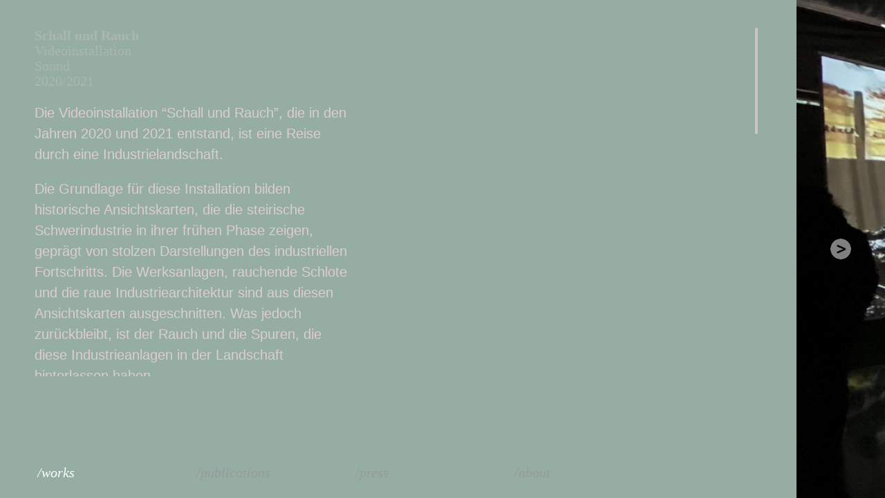

--- FILE ---
content_type: text/html; charset=UTF-8
request_url: https://anitawitek.net/work/schall-und-rauch-smoke-and-mirrors/
body_size: 7353
content:
<!DOCTYPE html>
<!--[if lt IE 7]>      <html class="no-js lt-ie9 lt-ie8 lt-ie7"> <![endif]-->
<!--[if IE 7]>         <html class="no-js lt-ie9 lt-ie8"> <![endif]-->
<!--[if IE 8]>         <html class="no-js lt-ie9"> <![endif]-->
<!--[if gt IE 8]><!--> <html class="no-js"> <!--<![endif]-->
<head>
	<title>Schall und Rauch - Anita Witek</title>
    <meta http-equiv="X-UA-Compatible" content="IE=edge,chrome=1">
	<meta charset="UTF-8">
	<meta name="generator" content="WordPress 6.1.9" />
	<meta name="viewport" content="width=device-width,initial-scale=1,maximum-scale=1">
	<link rel="profile" href="http://gmpg.org/xfn/11">
	<link rel="pingback" href="https://anitawitek.net/xmlrpc.php">
	<link rel="stylesheet" href="https://anitawitek.net/wp-content/themes/anita_witek/style.css" type="text/css" media="screen, print" />
		
	<!--[if lt IE 9]>
	<script src="https://anitawitek.net/wp-content/themes/anita_witek/js/html5.js"></script>
	<![endif]-->
	
	<meta name='robots' content='max-image-preview:large' />

<!-- This site is optimized with the Yoast SEO plugin v12.9.1 - https://yoast.com/wordpress/plugins/seo/ -->
<meta name="description" content="Schall und Rauch, Videoinstallation, industrialization"/>
<meta name="robots" content="max-snippet:-1, max-image-preview:large, max-video-preview:-1"/>
<link rel="canonical" href="https://anitawitek.net/work/schall-und-rauch-smoke-and-mirrors/" />
<meta property="og:locale" content="en_US" />
<meta property="og:type" content="article" />
<meta property="og:title" content="Schall und Rauch - Anita Witek" />
<meta property="og:description" content="Schall und Rauch, Videoinstallation, industrialization" />
<meta property="og:url" content="https://anitawitek.net/work/schall-und-rauch-smoke-and-mirrors/" />
<meta property="og:site_name" content="Anita Witek" />
<meta name="twitter:card" content="summary" />
<meta name="twitter:description" content="Schall und Rauch, Videoinstallation, industrialization" />
<meta name="twitter:title" content="Schall und Rauch - Anita Witek" />
<script type='application/ld+json' class='yoast-schema-graph yoast-schema-graph--main'>{"@context":"https://schema.org","@graph":[{"@type":"WebSite","@id":"https://anitawitek.net/#website","url":"https://anitawitek.net/","name":"Anita Witek","potentialAction":{"@type":"SearchAction","target":"https://anitawitek.net/?s={search_term_string}","query-input":"required name=search_term_string"}},{"@type":"WebPage","@id":"https://anitawitek.net/work/schall-und-rauch-smoke-and-mirrors/#webpage","url":"https://anitawitek.net/work/schall-und-rauch-smoke-and-mirrors/","inLanguage":"en-US","name":"Schall und Rauch - Anita Witek","isPartOf":{"@id":"https://anitawitek.net/#website"},"datePublished":"2015-02-17T20:57:18+00:00","dateModified":"2023-10-20T08:54:29+00:00","description":"Schall und Rauch, Videoinstallation, industrialization"}]}</script>
<!-- / Yoast SEO plugin. -->

<script type="text/javascript">
window._wpemojiSettings = {"baseUrl":"https:\/\/s.w.org\/images\/core\/emoji\/14.0.0\/72x72\/","ext":".png","svgUrl":"https:\/\/s.w.org\/images\/core\/emoji\/14.0.0\/svg\/","svgExt":".svg","source":{"concatemoji":"https:\/\/anitawitek.net\/wp-includes\/js\/wp-emoji-release.min.js?ver=6.1.9"}};
/*! This file is auto-generated */
!function(e,a,t){var n,r,o,i=a.createElement("canvas"),p=i.getContext&&i.getContext("2d");function s(e,t){var a=String.fromCharCode,e=(p.clearRect(0,0,i.width,i.height),p.fillText(a.apply(this,e),0,0),i.toDataURL());return p.clearRect(0,0,i.width,i.height),p.fillText(a.apply(this,t),0,0),e===i.toDataURL()}function c(e){var t=a.createElement("script");t.src=e,t.defer=t.type="text/javascript",a.getElementsByTagName("head")[0].appendChild(t)}for(o=Array("flag","emoji"),t.supports={everything:!0,everythingExceptFlag:!0},r=0;r<o.length;r++)t.supports[o[r]]=function(e){if(p&&p.fillText)switch(p.textBaseline="top",p.font="600 32px Arial",e){case"flag":return s([127987,65039,8205,9895,65039],[127987,65039,8203,9895,65039])?!1:!s([55356,56826,55356,56819],[55356,56826,8203,55356,56819])&&!s([55356,57332,56128,56423,56128,56418,56128,56421,56128,56430,56128,56423,56128,56447],[55356,57332,8203,56128,56423,8203,56128,56418,8203,56128,56421,8203,56128,56430,8203,56128,56423,8203,56128,56447]);case"emoji":return!s([129777,127995,8205,129778,127999],[129777,127995,8203,129778,127999])}return!1}(o[r]),t.supports.everything=t.supports.everything&&t.supports[o[r]],"flag"!==o[r]&&(t.supports.everythingExceptFlag=t.supports.everythingExceptFlag&&t.supports[o[r]]);t.supports.everythingExceptFlag=t.supports.everythingExceptFlag&&!t.supports.flag,t.DOMReady=!1,t.readyCallback=function(){t.DOMReady=!0},t.supports.everything||(n=function(){t.readyCallback()},a.addEventListener?(a.addEventListener("DOMContentLoaded",n,!1),e.addEventListener("load",n,!1)):(e.attachEvent("onload",n),a.attachEvent("onreadystatechange",function(){"complete"===a.readyState&&t.readyCallback()})),(e=t.source||{}).concatemoji?c(e.concatemoji):e.wpemoji&&e.twemoji&&(c(e.twemoji),c(e.wpemoji)))}(window,document,window._wpemojiSettings);
</script>
<style type="text/css">
img.wp-smiley,
img.emoji {
	display: inline !important;
	border: none !important;
	box-shadow: none !important;
	height: 1em !important;
	width: 1em !important;
	margin: 0 0.07em !important;
	vertical-align: -0.1em !important;
	background: none !important;
	padding: 0 !important;
}
</style>
	<link rel='stylesheet' id='wp-block-library-css' href='https://anitawitek.net/wp-includes/css/dist/block-library/style.min.css?ver=6.1.9' type='text/css' media='all' />
<link rel='stylesheet' id='classic-theme-styles-css' href='https://anitawitek.net/wp-includes/css/classic-themes.min.css?ver=1' type='text/css' media='all' />
<style id='global-styles-inline-css' type='text/css'>
body{--wp--preset--color--black: #000000;--wp--preset--color--cyan-bluish-gray: #abb8c3;--wp--preset--color--white: #ffffff;--wp--preset--color--pale-pink: #f78da7;--wp--preset--color--vivid-red: #cf2e2e;--wp--preset--color--luminous-vivid-orange: #ff6900;--wp--preset--color--luminous-vivid-amber: #fcb900;--wp--preset--color--light-green-cyan: #7bdcb5;--wp--preset--color--vivid-green-cyan: #00d084;--wp--preset--color--pale-cyan-blue: #8ed1fc;--wp--preset--color--vivid-cyan-blue: #0693e3;--wp--preset--color--vivid-purple: #9b51e0;--wp--preset--gradient--vivid-cyan-blue-to-vivid-purple: linear-gradient(135deg,rgba(6,147,227,1) 0%,rgb(155,81,224) 100%);--wp--preset--gradient--light-green-cyan-to-vivid-green-cyan: linear-gradient(135deg,rgb(122,220,180) 0%,rgb(0,208,130) 100%);--wp--preset--gradient--luminous-vivid-amber-to-luminous-vivid-orange: linear-gradient(135deg,rgba(252,185,0,1) 0%,rgba(255,105,0,1) 100%);--wp--preset--gradient--luminous-vivid-orange-to-vivid-red: linear-gradient(135deg,rgba(255,105,0,1) 0%,rgb(207,46,46) 100%);--wp--preset--gradient--very-light-gray-to-cyan-bluish-gray: linear-gradient(135deg,rgb(238,238,238) 0%,rgb(169,184,195) 100%);--wp--preset--gradient--cool-to-warm-spectrum: linear-gradient(135deg,rgb(74,234,220) 0%,rgb(151,120,209) 20%,rgb(207,42,186) 40%,rgb(238,44,130) 60%,rgb(251,105,98) 80%,rgb(254,248,76) 100%);--wp--preset--gradient--blush-light-purple: linear-gradient(135deg,rgb(255,206,236) 0%,rgb(152,150,240) 100%);--wp--preset--gradient--blush-bordeaux: linear-gradient(135deg,rgb(254,205,165) 0%,rgb(254,45,45) 50%,rgb(107,0,62) 100%);--wp--preset--gradient--luminous-dusk: linear-gradient(135deg,rgb(255,203,112) 0%,rgb(199,81,192) 50%,rgb(65,88,208) 100%);--wp--preset--gradient--pale-ocean: linear-gradient(135deg,rgb(255,245,203) 0%,rgb(182,227,212) 50%,rgb(51,167,181) 100%);--wp--preset--gradient--electric-grass: linear-gradient(135deg,rgb(202,248,128) 0%,rgb(113,206,126) 100%);--wp--preset--gradient--midnight: linear-gradient(135deg,rgb(2,3,129) 0%,rgb(40,116,252) 100%);--wp--preset--duotone--dark-grayscale: url('#wp-duotone-dark-grayscale');--wp--preset--duotone--grayscale: url('#wp-duotone-grayscale');--wp--preset--duotone--purple-yellow: url('#wp-duotone-purple-yellow');--wp--preset--duotone--blue-red: url('#wp-duotone-blue-red');--wp--preset--duotone--midnight: url('#wp-duotone-midnight');--wp--preset--duotone--magenta-yellow: url('#wp-duotone-magenta-yellow');--wp--preset--duotone--purple-green: url('#wp-duotone-purple-green');--wp--preset--duotone--blue-orange: url('#wp-duotone-blue-orange');--wp--preset--font-size--small: 13px;--wp--preset--font-size--medium: 20px;--wp--preset--font-size--large: 36px;--wp--preset--font-size--x-large: 42px;--wp--preset--spacing--20: 0.44rem;--wp--preset--spacing--30: 0.67rem;--wp--preset--spacing--40: 1rem;--wp--preset--spacing--50: 1.5rem;--wp--preset--spacing--60: 2.25rem;--wp--preset--spacing--70: 3.38rem;--wp--preset--spacing--80: 5.06rem;}:where(.is-layout-flex){gap: 0.5em;}body .is-layout-flow > .alignleft{float: left;margin-inline-start: 0;margin-inline-end: 2em;}body .is-layout-flow > .alignright{float: right;margin-inline-start: 2em;margin-inline-end: 0;}body .is-layout-flow > .aligncenter{margin-left: auto !important;margin-right: auto !important;}body .is-layout-constrained > .alignleft{float: left;margin-inline-start: 0;margin-inline-end: 2em;}body .is-layout-constrained > .alignright{float: right;margin-inline-start: 2em;margin-inline-end: 0;}body .is-layout-constrained > .aligncenter{margin-left: auto !important;margin-right: auto !important;}body .is-layout-constrained > :where(:not(.alignleft):not(.alignright):not(.alignfull)){max-width: var(--wp--style--global--content-size);margin-left: auto !important;margin-right: auto !important;}body .is-layout-constrained > .alignwide{max-width: var(--wp--style--global--wide-size);}body .is-layout-flex{display: flex;}body .is-layout-flex{flex-wrap: wrap;align-items: center;}body .is-layout-flex > *{margin: 0;}:where(.wp-block-columns.is-layout-flex){gap: 2em;}.has-black-color{color: var(--wp--preset--color--black) !important;}.has-cyan-bluish-gray-color{color: var(--wp--preset--color--cyan-bluish-gray) !important;}.has-white-color{color: var(--wp--preset--color--white) !important;}.has-pale-pink-color{color: var(--wp--preset--color--pale-pink) !important;}.has-vivid-red-color{color: var(--wp--preset--color--vivid-red) !important;}.has-luminous-vivid-orange-color{color: var(--wp--preset--color--luminous-vivid-orange) !important;}.has-luminous-vivid-amber-color{color: var(--wp--preset--color--luminous-vivid-amber) !important;}.has-light-green-cyan-color{color: var(--wp--preset--color--light-green-cyan) !important;}.has-vivid-green-cyan-color{color: var(--wp--preset--color--vivid-green-cyan) !important;}.has-pale-cyan-blue-color{color: var(--wp--preset--color--pale-cyan-blue) !important;}.has-vivid-cyan-blue-color{color: var(--wp--preset--color--vivid-cyan-blue) !important;}.has-vivid-purple-color{color: var(--wp--preset--color--vivid-purple) !important;}.has-black-background-color{background-color: var(--wp--preset--color--black) !important;}.has-cyan-bluish-gray-background-color{background-color: var(--wp--preset--color--cyan-bluish-gray) !important;}.has-white-background-color{background-color: var(--wp--preset--color--white) !important;}.has-pale-pink-background-color{background-color: var(--wp--preset--color--pale-pink) !important;}.has-vivid-red-background-color{background-color: var(--wp--preset--color--vivid-red) !important;}.has-luminous-vivid-orange-background-color{background-color: var(--wp--preset--color--luminous-vivid-orange) !important;}.has-luminous-vivid-amber-background-color{background-color: var(--wp--preset--color--luminous-vivid-amber) !important;}.has-light-green-cyan-background-color{background-color: var(--wp--preset--color--light-green-cyan) !important;}.has-vivid-green-cyan-background-color{background-color: var(--wp--preset--color--vivid-green-cyan) !important;}.has-pale-cyan-blue-background-color{background-color: var(--wp--preset--color--pale-cyan-blue) !important;}.has-vivid-cyan-blue-background-color{background-color: var(--wp--preset--color--vivid-cyan-blue) !important;}.has-vivid-purple-background-color{background-color: var(--wp--preset--color--vivid-purple) !important;}.has-black-border-color{border-color: var(--wp--preset--color--black) !important;}.has-cyan-bluish-gray-border-color{border-color: var(--wp--preset--color--cyan-bluish-gray) !important;}.has-white-border-color{border-color: var(--wp--preset--color--white) !important;}.has-pale-pink-border-color{border-color: var(--wp--preset--color--pale-pink) !important;}.has-vivid-red-border-color{border-color: var(--wp--preset--color--vivid-red) !important;}.has-luminous-vivid-orange-border-color{border-color: var(--wp--preset--color--luminous-vivid-orange) !important;}.has-luminous-vivid-amber-border-color{border-color: var(--wp--preset--color--luminous-vivid-amber) !important;}.has-light-green-cyan-border-color{border-color: var(--wp--preset--color--light-green-cyan) !important;}.has-vivid-green-cyan-border-color{border-color: var(--wp--preset--color--vivid-green-cyan) !important;}.has-pale-cyan-blue-border-color{border-color: var(--wp--preset--color--pale-cyan-blue) !important;}.has-vivid-cyan-blue-border-color{border-color: var(--wp--preset--color--vivid-cyan-blue) !important;}.has-vivid-purple-border-color{border-color: var(--wp--preset--color--vivid-purple) !important;}.has-vivid-cyan-blue-to-vivid-purple-gradient-background{background: var(--wp--preset--gradient--vivid-cyan-blue-to-vivid-purple) !important;}.has-light-green-cyan-to-vivid-green-cyan-gradient-background{background: var(--wp--preset--gradient--light-green-cyan-to-vivid-green-cyan) !important;}.has-luminous-vivid-amber-to-luminous-vivid-orange-gradient-background{background: var(--wp--preset--gradient--luminous-vivid-amber-to-luminous-vivid-orange) !important;}.has-luminous-vivid-orange-to-vivid-red-gradient-background{background: var(--wp--preset--gradient--luminous-vivid-orange-to-vivid-red) !important;}.has-very-light-gray-to-cyan-bluish-gray-gradient-background{background: var(--wp--preset--gradient--very-light-gray-to-cyan-bluish-gray) !important;}.has-cool-to-warm-spectrum-gradient-background{background: var(--wp--preset--gradient--cool-to-warm-spectrum) !important;}.has-blush-light-purple-gradient-background{background: var(--wp--preset--gradient--blush-light-purple) !important;}.has-blush-bordeaux-gradient-background{background: var(--wp--preset--gradient--blush-bordeaux) !important;}.has-luminous-dusk-gradient-background{background: var(--wp--preset--gradient--luminous-dusk) !important;}.has-pale-ocean-gradient-background{background: var(--wp--preset--gradient--pale-ocean) !important;}.has-electric-grass-gradient-background{background: var(--wp--preset--gradient--electric-grass) !important;}.has-midnight-gradient-background{background: var(--wp--preset--gradient--midnight) !important;}.has-small-font-size{font-size: var(--wp--preset--font-size--small) !important;}.has-medium-font-size{font-size: var(--wp--preset--font-size--medium) !important;}.has-large-font-size{font-size: var(--wp--preset--font-size--large) !important;}.has-x-large-font-size{font-size: var(--wp--preset--font-size--x-large) !important;}
.wp-block-navigation a:where(:not(.wp-element-button)){color: inherit;}
:where(.wp-block-columns.is-layout-flex){gap: 2em;}
.wp-block-pullquote{font-size: 1.5em;line-height: 1.6;}
</style>
<script type='text/javascript' src='https://anitawitek.net/wp-includes/js/jquery/jquery.min.js?ver=3.6.1' id='jquery-core-js'></script>
<script type='text/javascript' src='https://anitawitek.net/wp-includes/js/jquery/jquery-migrate.min.js?ver=3.3.2' id='jquery-migrate-js'></script>
<script type='text/javascript' src='https://anitawitek.net/wp-content/themes/anita_witek/js/plugins.js?ver=6.1.9' id='plugins-js'></script>
<script type='text/javascript' src='https://anitawitek.net/wp-content/themes/anita_witek/js/jquery.mCustomScrollbar.min.js?ver=6.1.9' id='scroll-js'></script>
<script type='text/javascript' src='https://anitawitek.net/wp-content/themes/anita_witek/js/flickity.pkgd.min.js?ver=6.1.9' id='flickity-js'></script>
<script type='text/javascript' src='https://anitawitek.net/wp-content/themes/anita_witek/js/script.js?ver=6.1.9' id='script-js'></script>
<link rel="https://api.w.org/" href="https://anitawitek.net/wp-json/" /><link rel="EditURI" type="application/rsd+xml" title="RSD" href="https://anitawitek.net/xmlrpc.php?rsd" />
<link rel="wlwmanifest" type="application/wlwmanifest+xml" href="https://anitawitek.net/wp-includes/wlwmanifest.xml" />
<meta name="generator" content="WordPress 6.1.9" />
<link rel='shortlink' href='https://anitawitek.net/?p=77' />
<link rel="alternate" type="application/json+oembed" href="https://anitawitek.net/wp-json/oembed/1.0/embed?url=https%3A%2F%2Fanitawitek.net%2Fwork%2Fschall-und-rauch-smoke-and-mirrors%2F" />
<link rel="alternate" type="text/xml+oembed" href="https://anitawitek.net/wp-json/oembed/1.0/embed?url=https%3A%2F%2Fanitawitek.net%2Fwork%2Fschall-und-rauch-smoke-and-mirrors%2F&#038;format=xml" />
<link rel="icon" href="https://anitawitek.net/wp-content/uploads/2023/03/cropped-Web_WA3-1-32x32.jpg" sizes="32x32" />
<link rel="icon" href="https://anitawitek.net/wp-content/uploads/2023/03/cropped-Web_WA3-1-192x192.jpg" sizes="192x192" />
<link rel="apple-touch-icon" href="https://anitawitek.net/wp-content/uploads/2023/03/cropped-Web_WA3-1-180x180.jpg" />
<meta name="msapplication-TileImage" content="https://anitawitek.net/wp-content/uploads/2023/03/cropped-Web_WA3-1-270x270.jpg" />
<style type="text/css" media="screen">
			html { margin-top: 0px !important; }
			* html body { margin-top: 0px !important; }
			</style><script>
  (function(i,s,o,g,r,a,m){i['GoogleAnalyticsObject']=r;i[r]=i[r]||function(){
  (i[r].q=i[r].q||[]).push(arguments)},i[r].l=1*new Date();a=s.createElement(o),
  m=s.getElementsByTagName(o)[0];a.async=1;a.src=g;m.parentNode.insertBefore(a,m)
  })(window,document,'script','//www.google-analytics.com/analytics.js','ga');

  ga('create', 'UA-60793491-1', 'auto');
  ga('send', 'pageview');

</script>	
	<style>
		.mCSB_scrollTools .mCSB_dragger .mCSB_dragger_bar {
			background:#ddcece		}
	</style>
	
	
</head>
<body class="work-template-default single single-work postid-77 nav-close" data-style="https://anitawitek.net/wp-content/themes/anita_witek/style.css">
    <!--[if lt IE 7]>
        <p class="chromeframe">You are using an <strong>outdated</strong> browser. Please <a href="http://browsehappy.com/">upgrade your browser</a> or <a href="http://www.google.com/chromeframe/?redirect=true">activate Google Chrome Frame</a> to improve your experience.</p>
    <![endif]-->
    

<div id="page">
	<div id="mobile-nav">
		<div class="menu-main-menu-container"><ul id="menu-main-menu" class="nav-menu"><li id="menu-item-30" class="menu-item menu-item-type-post_type menu-item-object-page menu-item-home current-menu-ancestor current-menu-parent current_page_parent current_page_ancestor menu-item-has-children menu-item-30"><a href="https://anitawitek.net/">Works</a>
<ul class="sub-menu">
	<li id="menu-item-608" class="menu-item menu-item-type-post_type menu-item-object-work menu-item-608"><a href="https://anitawitek.net/work/unvorhersehbare-ereignisse-_-portal/">Portal</a></li>
	<li id="menu-item-495" class="menu-item menu-item-type-post_type menu-item-object-work menu-item-495"><a href="https://anitawitek.net/work/unvorhersehbare-ereignisse/">Unvorhersehbare Ereignisse</a></li>
	<li id="menu-item-638" class="menu-item menu-item-type-post_type menu-item-object-work current-menu-item menu-item-638"><a href="https://anitawitek.net/work/schall-und-rauch-smoke-and-mirrors/" aria-current="page">Schall und Rauch</a></li>
	<li id="menu-item-516" class="menu-item menu-item-type-post_type menu-item-object-work menu-item-516"><a href="https://anitawitek.net/work/full-moon/">Full Moon</a></li>
	<li id="menu-item-449" class="menu-item menu-item-type-post_type menu-item-object-work menu-item-449"><a href="https://anitawitek.net/work/clip/">Clip</a></li>
	<li id="menu-item-346" class="menu-item menu-item-type-post_type menu-item-object-work menu-item-346"><a href="https://anitawitek.net/work/artist-and-muse/">Artist and Muse</a></li>
	<li id="menu-item-364" class="menu-item menu-item-type-post_type menu-item-object-work menu-item-364"><a href="https://anitawitek.net/work/reset/">reset</a></li>
	<li id="menu-item-545" class="menu-item menu-item-type-post_type menu-item-object-work menu-item-545"><a href="https://anitawitek.net/work/circling-the-square/">Circling the Square</a></li>
	<li id="menu-item-301" class="menu-item menu-item-type-post_type menu-item-object-work menu-item-301"><a href="https://anitawitek.net/work/about-life/">About Life</a></li>
	<li id="menu-item-235" class="menu-item menu-item-type-post_type menu-item-object-work menu-item-235"><a href="https://anitawitek.net/work/make-a-wish/">Make a wish</a></li>
	<li id="menu-item-230" class="menu-item menu-item-type-post_type menu-item-object-work menu-item-230"><a href="https://anitawitek.net/work/es-ist-so-wie-es-scheint/">Es ist so wie es scheint</a></li>
	<li id="menu-item-215" class="menu-item menu-item-type-post_type menu-item-object-work menu-item-215"><a href="https://anitawitek.net/work/how-to-work-live-better/">How to work live better</a></li>
	<li id="menu-item-157" class="menu-item menu-item-type-post_type menu-item-object-work menu-item-157"><a href="https://anitawitek.net/work/surface-treatment-istanbul/">Surface Treatment</a></li>
	<li id="menu-item-29" class="menu-item menu-item-type-post_type menu-item-object-work menu-item-29"><a href="https://anitawitek.net/work/artstripe/">High Performance</a></li>
	<li id="menu-item-118" class="menu-item menu-item-type-post_type menu-item-object-work menu-item-118"><a href="https://anitawitek.net/work/bof/">‘Best of…’</a></li>
	<li id="menu-item-185" class="menu-item menu-item-type-post_type menu-item-object-work menu-item-185"><a href="https://anitawitek.net/work/ordinary-subjects-larger-than-life/">Ordinary subjects larger than life</a></li>
	<li id="menu-item-123" class="menu-item menu-item-type-post_type menu-item-object-work menu-item-123"><a href="https://anitawitek.net/work/reise-der-fotografin/">Die Reise der Fotografin</a></li>
	<li id="menu-item-121" class="menu-item menu-item-type-post_type menu-item-object-work menu-item-121"><a href="https://anitawitek.net/work/retour-en-forme/">Retour en forme</a></li>
	<li id="menu-item-119" class="menu-item menu-item-type-post_type menu-item-object-work menu-item-119"><a href="https://anitawitek.net/work/before-after/">Before &#038; After</a></li>
</ul>
</li>
<li id="menu-item-11" class="menu-item menu-item-type-custom menu-item-object-custom menu-item-has-children menu-item-11"><a title="Unforeseeable Occurrences" target="_blank" rel="noopener" href="https://spectorbooks.com/book/anita-witek-unforeseeable-occurrences">publications</a>
<ul class="sub-menu">
	<li id="menu-item-597" class="menu-item menu-item-type-custom menu-item-object-custom menu-item-597"><a href="https://spectorbooks.com/book/anita-witek-unforeseeable-occurrences">Unforeseeable Occurrences</a></li>
	<li id="menu-item-113" class="menu-item menu-item-type-custom menu-item-object-custom menu-item-113"><a href="http://www.dentdeleone.com/product/originalausgabe-original-issue-by-anita-witek">Original Issue</a></li>
	<li id="menu-item-128" class="menu-item menu-item-type-custom menu-item-object-custom menu-item-128"><a target="_blank" rel="noopener" href="https://anitawitek.net/wp-content/uploads/2015/03/origo_mit-essay-2.pdf">Origo</a></li>
</ul>
</li>
<li id="menu-item-164" class="menu-item menu-item-type-custom menu-item-object-custom menu-item-has-children menu-item-164"><a title="this is tomorrow" target="_blank" rel="noopener" href="http://thisistomorrow.info/articles/anita-witek-how-to-work-live-better">press</a>
<ul class="sub-menu">
	<li id="menu-item-209" class="menu-item menu-item-type-custom menu-item-object-custom menu-item-209"><a target="_blank" rel="noopener" href="http://thisistomorrow.info/articles/anita-witek-how-to-work-live-better">_this is tomorrow_</a></li>
	<li id="menu-item-210" class="menu-item menu-item-type-custom menu-item-object-custom menu-item-210"><a target="_blank" rel="noopener" href="http://www.studiointernational.com/index.php/anita-witek-interview-how-to-work-live-better">studio international</a></li>
	<li id="menu-item-136" class="menu-item menu-item-type-custom menu-item-object-custom menu-item-136"><a target="_blank" rel="noopener" href="http://diepresse.com/home/kultur/kunst/1479692/Open-Studio-Day_In-der-IchWerkstatt?gal=1479692&#038;index=2&#038;direct=&#038;_vl_backlink=&#038;popup=">Die Presse</a></li>
	<li id="menu-item-134" class="menu-item menu-item-type-custom menu-item-object-custom menu-item-134"><a target="_blank" rel="noopener" href="http://derstandard.at/1350261360561/Weichzeichner-mit-scharfen-Kanten">Der Standard</a></li>
	<li id="menu-item-137" class="menu-item menu-item-type-custom menu-item-object-custom menu-item-137"><a target="_blank" rel="noopener" href="http://www.artmagazine.cc/content63193.html">artmagazine</a></li>
	<li id="menu-item-115" class="menu-item menu-item-type-custom menu-item-object-custom menu-item-115"><a target="_blank" rel="noopener" href="http://www.kulturservice.steiermark.at/cms/beitrag/11098229/105498229">korso ARTBox</a></li>
	<li id="menu-item-125" class="menu-item menu-item-type-custom menu-item-object-custom menu-item-125"><a target="_blank" rel="noopener" href="http://camera-austria.at/zeitschrift/94-2006/">Camera Austria 94_06</a></li>
</ul>
</li>
<li id="menu-item-190" class="menu-item menu-item-type-custom menu-item-object-custom menu-item-has-children menu-item-190"><a>about</a>
<ul class="sub-menu">
	<li id="menu-item-205" class="menu-item menu-item-type-post_type menu-item-object-page menu-item-205"><a href="https://anitawitek.net/imprint/">imprint</a></li>
</ul>
</li>
</ul></div>	
	</div>
		
	<nav id="nav" role="navigation">
		<div class="menu-main-menu-container"><ul id="menu-main-menu-1" class="nav-menu"><li class="menu-item menu-item-type-post_type menu-item-object-page menu-item-home current-menu-ancestor current-menu-parent current_page_parent current_page_ancestor menu-item-has-children menu-item-30"><a href="https://anitawitek.net/">Works</a>
<ul class="sub-menu">
	<li class="menu-item menu-item-type-post_type menu-item-object-work menu-item-608"><a href="https://anitawitek.net/work/unvorhersehbare-ereignisse-_-portal/">Portal</a></li>
	<li class="menu-item menu-item-type-post_type menu-item-object-work menu-item-495"><a href="https://anitawitek.net/work/unvorhersehbare-ereignisse/">Unvorhersehbare Ereignisse</a></li>
	<li class="menu-item menu-item-type-post_type menu-item-object-work current-menu-item menu-item-638"><a href="https://anitawitek.net/work/schall-und-rauch-smoke-and-mirrors/" aria-current="page">Schall und Rauch</a></li>
	<li class="menu-item menu-item-type-post_type menu-item-object-work menu-item-516"><a href="https://anitawitek.net/work/full-moon/">Full Moon</a></li>
	<li class="menu-item menu-item-type-post_type menu-item-object-work menu-item-449"><a href="https://anitawitek.net/work/clip/">Clip</a></li>
	<li class="menu-item menu-item-type-post_type menu-item-object-work menu-item-346"><a href="https://anitawitek.net/work/artist-and-muse/">Artist and Muse</a></li>
	<li class="menu-item menu-item-type-post_type menu-item-object-work menu-item-364"><a href="https://anitawitek.net/work/reset/">reset</a></li>
	<li class="menu-item menu-item-type-post_type menu-item-object-work menu-item-545"><a href="https://anitawitek.net/work/circling-the-square/">Circling the Square</a></li>
	<li class="menu-item menu-item-type-post_type menu-item-object-work menu-item-301"><a href="https://anitawitek.net/work/about-life/">About Life</a></li>
	<li class="menu-item menu-item-type-post_type menu-item-object-work menu-item-235"><a href="https://anitawitek.net/work/make-a-wish/">Make a wish</a></li>
	<li class="menu-item menu-item-type-post_type menu-item-object-work menu-item-230"><a href="https://anitawitek.net/work/es-ist-so-wie-es-scheint/">Es ist so wie es scheint</a></li>
	<li class="menu-item menu-item-type-post_type menu-item-object-work menu-item-215"><a href="https://anitawitek.net/work/how-to-work-live-better/">How to work live better</a></li>
	<li class="menu-item menu-item-type-post_type menu-item-object-work menu-item-157"><a href="https://anitawitek.net/work/surface-treatment-istanbul/">Surface Treatment</a></li>
	<li class="menu-item menu-item-type-post_type menu-item-object-work menu-item-29"><a href="https://anitawitek.net/work/artstripe/">High Performance</a></li>
	<li class="menu-item menu-item-type-post_type menu-item-object-work menu-item-118"><a href="https://anitawitek.net/work/bof/">‘Best of…’</a></li>
	<li class="menu-item menu-item-type-post_type menu-item-object-work menu-item-185"><a href="https://anitawitek.net/work/ordinary-subjects-larger-than-life/">Ordinary subjects larger than life</a></li>
	<li class="menu-item menu-item-type-post_type menu-item-object-work menu-item-123"><a href="https://anitawitek.net/work/reise-der-fotografin/">Die Reise der Fotografin</a></li>
	<li class="menu-item menu-item-type-post_type menu-item-object-work menu-item-121"><a href="https://anitawitek.net/work/retour-en-forme/">Retour en forme</a></li>
	<li class="menu-item menu-item-type-post_type menu-item-object-work menu-item-119"><a href="https://anitawitek.net/work/before-after/">Before &#038; After</a></li>
</ul>
</li>
<li class="menu-item menu-item-type-custom menu-item-object-custom menu-item-has-children menu-item-11"><a title="Unforeseeable Occurrences" target="_blank" rel="noopener" href="https://spectorbooks.com/book/anita-witek-unforeseeable-occurrences">publications</a>
<ul class="sub-menu">
	<li class="menu-item menu-item-type-custom menu-item-object-custom menu-item-597"><a href="https://spectorbooks.com/book/anita-witek-unforeseeable-occurrences">Unforeseeable Occurrences</a></li>
	<li class="menu-item menu-item-type-custom menu-item-object-custom menu-item-113"><a href="http://www.dentdeleone.com/product/originalausgabe-original-issue-by-anita-witek">Original Issue</a></li>
	<li class="menu-item menu-item-type-custom menu-item-object-custom menu-item-128"><a target="_blank" rel="noopener" href="https://anitawitek.net/wp-content/uploads/2015/03/origo_mit-essay-2.pdf">Origo</a></li>
</ul>
</li>
<li class="menu-item menu-item-type-custom menu-item-object-custom menu-item-has-children menu-item-164"><a title="this is tomorrow" target="_blank" rel="noopener" href="http://thisistomorrow.info/articles/anita-witek-how-to-work-live-better">press</a>
<ul class="sub-menu">
	<li class="menu-item menu-item-type-custom menu-item-object-custom menu-item-209"><a target="_blank" rel="noopener" href="http://thisistomorrow.info/articles/anita-witek-how-to-work-live-better">_this is tomorrow_</a></li>
	<li class="menu-item menu-item-type-custom menu-item-object-custom menu-item-210"><a target="_blank" rel="noopener" href="http://www.studiointernational.com/index.php/anita-witek-interview-how-to-work-live-better">studio international</a></li>
	<li class="menu-item menu-item-type-custom menu-item-object-custom menu-item-136"><a target="_blank" rel="noopener" href="http://diepresse.com/home/kultur/kunst/1479692/Open-Studio-Day_In-der-IchWerkstatt?gal=1479692&#038;index=2&#038;direct=&#038;_vl_backlink=&#038;popup=">Die Presse</a></li>
	<li class="menu-item menu-item-type-custom menu-item-object-custom menu-item-134"><a target="_blank" rel="noopener" href="http://derstandard.at/1350261360561/Weichzeichner-mit-scharfen-Kanten">Der Standard</a></li>
	<li class="menu-item menu-item-type-custom menu-item-object-custom menu-item-137"><a target="_blank" rel="noopener" href="http://www.artmagazine.cc/content63193.html">artmagazine</a></li>
	<li class="menu-item menu-item-type-custom menu-item-object-custom menu-item-115"><a target="_blank" rel="noopener" href="http://www.kulturservice.steiermark.at/cms/beitrag/11098229/105498229">korso ARTBox</a></li>
	<li class="menu-item menu-item-type-custom menu-item-object-custom menu-item-125"><a target="_blank" rel="noopener" href="http://camera-austria.at/zeitschrift/94-2006/">Camera Austria 94_06</a></li>
</ul>
</li>
<li class="menu-item menu-item-type-custom menu-item-object-custom menu-item-has-children menu-item-190"><a>about</a>
<ul class="sub-menu">
	<li class="menu-item menu-item-type-post_type menu-item-object-page menu-item-205"><a href="https://anitawitek.net/imprint/">imprint</a></li>
</ul>
</li>
</ul></div>		<a href="#" id="trigger">
			<span></span>
		</a>
	</nav>

			
		<section id="slider" class="gallery">
	
				
		<div class="cell text">
			<article class="entry-content" style="background-color:#96ada4; color:#ddcece;">
				
				<div class="entry-scroll">
					<div class="scrollable">
	
						<div class="entry-header">
							<h1>Schall und Rauch</h1>
							<p>Videoinstallation<br />
Sound<br />
2020/2021</p>
						</div>
						<p>Die Videoinstallation &#8220;Schall und Rauch&#8221;, die in den Jahren 2020 und 2021 entstand, ist eine Reise durch eine Industrielandschaft.</p>
<p>Die Grundlage für diese Installation bilden  historische Ansichtskarten, die die steirische Schwerindustrie in ihrer frühen Phase zeigen, geprägt von stolzen Darstellungen des industriellen Fortschritts. Die Werksanlagen, rauchende Schlote und die raue Industriearchitektur sind aus diesen Ansichtskarten ausgeschnitten. Was jedoch zurückbleibt, ist der Rauch und die Spuren, die diese Industrieanlagen in der Landschaft hinterlassen haben.</p>
<p>Die zentrale Frage, die Witek in dieser Installation aufwirft, bezieht sich auf die Langzeitperspektive: &#8220;Was wird in 10, in 100.000 Jahren sein?&#8221;. Witek regt dazu an, darüber nachzudenken, wie die Industrielandschaften der Vergangenheit in der Zukunft wahrgenommen werden könnten. Sie stellt die Frage, ob die Landschaft sich noch an ihre frühere Identität als Steiermark erinnern wird und ob die Spuren der industriellen Entwicklung unauslöschlich sein werden.<br />
Durch die Verwendung von bewegten Bildern und Sound schafft &#8220;Schall und Rauch&#8221; eine immersive Erfahrung, die den Betrachter in eine Reflexion über den Wandel der Landschaft, die Industriegeschichte und die Vergänglichkeit menschlicher Einflüsse hineinzieht. Witeks Werk lenkt die Aufmerksamkeit auf die Beziehung zwischen Vergangenheit, Gegenwart und Zukunft, wobei die industrielle Entwicklung als ein wesentlicher Faktor für die Transformation von Landschaft und Erinnerung betrachtet wird.</p>
<p>‚Schall und Rauch’ (Smoke and Mirrors) is a journey through an industrial landscape in animated montages with new insights and perspectives. The source material are historic postcards from the Styrian heavy manufacturing industry. They proudly show the beginnings of industrialization, symbolized by a multitude of smoking chimneys.<br />
The same factories and columns of smoke are taken out of the images and their traces remain in the landscape. &#8216;What will be in 10,000 years?&#8217;, asks Anita Witek, &#8216;will the landscape remember that it was once called Styria?&#8217;</p>
<p>curated by Astrid Kury<br />
Mobile Pavillon, Steiermark Schau</p>
	
					</div>
				</div>
				
			</article>
		</div>
		
		
					    					
					<div class="cell">
						<span class="img-holder" style="background-image:url('https://anitawitek.net/wp-content/uploads/2023/10/SchallRauch_1-1442x910.jpg');"></span>
					</div>
								    	
			    		 	
								
										
							    					
					<div class="cell">
						<span class="img-holder" style="background-image:url('https://anitawitek.net/wp-content/uploads/2023/10/IMG_0415-1442x910.jpg');"></span>
					</div>
								    	
			    		 	
						    					
					<div class="cell">
						<span class="img-holder" style="background-image:url('https://anitawitek.net/wp-content/uploads/2023/10/IMG_0434-1442x910.jpg');"></span>
					</div>
								    	
			    		 	
						    					
					<div class="cell">
						<span class="img-holder" style="background-image:url('https://anitawitek.net/wp-content/uploads/2023/10/IMG_0440-1-1442x910.jpg');"></span>
					</div>
								    	
			    		 	
						    					
					<div class="cell">
						<span class="img-holder" style="background-image:url('https://anitawitek.net/wp-content/uploads/2023/10/IMG_3161-1442x910.jpg');"></span>
					</div>
								    	
			    		 	
						    					
					<div class="cell">
						<span class="img-holder" style="background-image:url('https://anitawitek.net/wp-content/uploads/2023/10/SR_Install_6802-1442x910.jpg');"></span>
					</div>
								    	
			    		 	
						    					
					<div class="cell">
						<span class="img-holder" style="background-image:url('https://anitawitek.net/wp-content/uploads/2023/10/IMG_3200-1442x910.jpg');"></span>
					</div>
								    	
			    		 	
						    					
					<div class="cell">
						<span class="img-holder" style="background-image:url('https://anitawitek.net/wp-content/uploads/2023/10/IMG_3209-1442x910.jpg');"></span>
					</div>
								    	
			    		 	
						    					
					<div class="cell">
						<span class="img-holder" style="background-image:url('https://anitawitek.net/wp-content/uploads/2023/10/IMG_3215-1442x910.jpg');"></span>
					</div>
								    	
			    		 	
						    					
					<div class="cell">
						<span class="img-holder" style="background-image:url('https://anitawitek.net/wp-content/uploads/2023/10/IMG_3248-1442x910.jpg');"></span>
					</div>
								    	
			    		 	
						    					
					<div class="cell">
						<span class="img-holder" style="background-image:url('https://anitawitek.net/wp-content/uploads/2023/10/IMG_3275-1442x910.jpg');"></span>
					</div>
								    	
			    		 	
						    
					<div class="cell cell-last">
									<div class="nav-links nav-has-both">

			<a href="https://anitawitek.net/work/full-moon/" rel="prev">prev</a>			<span class='post-nav-divider'>/</span>			<a href="https://anitawitek.net/work/unvorhersehbare-ereignisse/" rel="next">next</a>
		</div><!-- .nav-links -->
								<span class="img-holder" style="background-image:url('https://anitawitek.net/wp-content/uploads/2023/10/SchallRauch_99-1442x910.jpg');"></span>
					</div>
					
						 	
					 	
		 		
		
	</section>
		
	
		<div class="ol"></div>
</div><!-- Page -->
</body>
</html>

--- FILE ---
content_type: text/css
request_url: https://anitawitek.net/wp-content/themes/anita_witek/style.css
body_size: 2490
content:
/*
Theme Name: Anita Witek
Theme URI: http://www.rjanits.com
Author: Reinhard Janits
Author URI: http://www.rjanits.com
Version: 1.0
Text Domain: anitawitek
*/


@import url("css/normalize.min.css");
@import url("css/jquery.mCustomScrollbar.css");
@import url("http://fonts.googleapis.com/css?family=Source+Sans+Pro");


/* Flickity
------------------------- */

.flickity-enabled {
  position: relative;
}

.flickity-enabled:focus { outline: none; }

.flickity-viewport {
  overflow: hidden;
  position: relative;
  cursor: -webkit-grab;
  cursor: grab;
  
  height:100%!important;
}

.flickity-viewport.is-pointer-down {
  cursor: -webkit-grabbing;
  cursor: grabbing;
}

.flickity-slider {
  position: absolute;
  width: 100%;
  
  height:100%!important;
}

/* ---- previous/next buttons ---- */

.flickity-prev-next-button {
  position: absolute;
  top: 50%;
  width: 107px;
  height: 107px;
  border: none;
  opacity:0.5;
  border-radius: 50%;
  background: url("gfx/arrows.png") no-repeat;
  background-size:cover;
  cursor: pointer;
  /* vertically center */
  -webkit-transform: translateY(-50%);
      -ms-transform: translateY(-50%);
          transform: translateY(-50%);
}
.flickity-prev-next-button:hover {
	
}
.flickity-prev-next-button:focus {
  outline: none;
}
.flickity-prev-next-button:active {
  filter: alpha(opacity=30); /* IE8 */
  opacity: 0.3;
}
.flickity-prev-next-button.previous {
	left: 10px;
	left: 2.7em;
	background-position:center left;
}
.flickity-prev-next-button.next {
	right: 10px;
	right: 2.7em;
	background-position:center right;
}
.flickity-prev-next-button:disabled {
  filter: alpha(opacity=30); /* IE8 */
  opacity: 0.3;
  cursor: auto;
  
  display:none;
}
.flickity-prev-next-button svg {
  position: absolute;
  left: 20%;
  top: 20%;
  width: 60%;
  height: 60%;
  display:none;
}
.flickity-prev-next-button .arrow {
  fill: #333;
}
/* color & size if no SVG - IE8 and Android 2.3 */
.flickity-prev-next-button.no-svg {
  color: #333;
  font-size: 26px;
}
/* ---- page dots ---- */

.flickity-page-dots {
  position: absolute;
  width: 100%;
  bottom: -25px;
  padding: 0;
  margin: 0;
  list-style: none;
  text-align: center;
  line-height: 1;
}

.flickity-page-dots .dot {
  display: inline-block;
  width: 10px;
  height: 10px;
  margin: 0 8px;
  background: #333;
  border-radius: 50%;
  filter: alpha(opacity=25); /* IE8 */
  opacity: 0.25;
  cursor: pointer;
}

.flickity-page-dots .dot.is-selected {
  filter: alpha(opacity=100); /* IE8 */
  opacity: 1;
}

body.home .flickity-prev-next-button.previous {
	display:none;
}
body.single-work .flickity-prev-next-button {
	width:30px;
	height:30px;
	opacity:0.5;
}
	body.single-work .flickity-prev-next-button:hover {
		opacity:0.6;
	}
	body.single-work .flickity-prev-next-button:active {
		opacity:0.5;
	}
body.single-work .flickity-prev-next-button.next {
	right:5%!important;
	  -webkit-transform: translateY(-50%) translateX(50%);
      -ms-transform: translateY(-50%) translateX(50%);
          transform: translateY(-50%) translateX(50%);
}
body.single-work .flickity-prev-next-button.previous {
	left:5%!important;
	-webkit-transform: translateY(-50%) translateX(-50%);
      -ms-transform: translateY(-50%) translateX(-50%);
          transform: translateY(-50%) translateX(-50%);
}

/*
 * * * * * * * * * * * * * *  *   *     *     *        
 * * * * * * * * * * * * * * * * * * * * * * * * * * * *
 * Styles
 *
 */

html {
	background:#000000;
	font-size: 1em; /* 1 */
    -webkit-text-size-adjust: 1em; /* 2 */
    -ms-text-size-adjust: 1em; /* 2 */
}
html, body {
	height: 100%;
	overflow:hidden;
}
body {
	font-family: 'Source Sans Pro', "HelveticaNeue-Light", "Helvetica Neue Light", "Helvetica Neue", Helvetica, Arial, "Lucida Grande", sans-serif; 
	font-weight: 400;
	font-size:143.8%;
	color:#fff;
	-webkit-text-size-adjust: 100%;
	-ms-text-size-adjust: 100%;	
}

a, button {
	outline: 0;
	-webkit-tap-highlight-color: rgba(0,0,0,0); 
	
	-webkit-backface-visibility:hidden;
	backface-visibility:hidden;
	-webkit-transition: 0.35s all ease;
	transition: 0.35s all ease;
}
a {
	text-decoration:none;
	color:#fff;
	
}

p {
	line-height:1.5em;
}

#page {
	position:fixed;
	top:0;
	left:0;
	right:0;
	bottom:0;
	width:100%;
	height:100%;
	overflow:hidden;
}

h1.logo {
	color:#fff;
	font-size:52px;
	font-family: "Georgia", "Times New Roman", Times, serif;
	font-style:normal;
	text-transform: none;
	font-weight:normal;
	position: absolute;
	bottom:2.5em;
	line-height:1em;
	left:1em;
	z-index: 2;
}
	h1.logo span {
		display:block;
	}
	
#nav {
	position:absolute;
	bottom:0;
	left:0;
	width:100%;
	z-index: 3;
	padding:0 2.7em;
	background:transparent;
	-webkit-transition: 0.5s background ease;
	transition: 0.5s background ease;
	-webkit-backface-visibility:hidden;
	backface-visibility:hidden;
}
body.nav-open #nav {
	z-index: 4;
}
#nav:hover {
	background:#303030;
	background:rgba(48,48,48,0.9);
}
	#nav ul,
	#mobile-nav ul {
		list-style:none;
		padding:0;
		margin:0;
	}
		#nav ul.nav-menu li {
			float:left;
		}
		#mobile-nav ul li {
			display:block;
		}
			#nav ul.nav-menu > li > a,
			#mobile-nav ul.nav-menu > li > a {
				color:#999999;
				font-family: "Georgia", "Times New Roman", Times, serif;
				text-transform:lowercase;
				font-style:italic;
				margin-right:2.5em;
				display:block;
				padding: 1.25em 0;
			}
			ul.nav-menu li a {
				color: #999;
			}
			#nav ul.nav-menu > li > a:before,
			#mobile-nav ul.nav-menu > li > a:before {
				content:"/";
			}	
			#nav ul li.menu-item-has-children > a {
				width:180px;
			}
			#nav ul li.menu-item-has-children ul li,
			#mobile-nav ul li.menu-item-has-children ul li {
				float:none;
				display:block;
			}
			#nav ul.nav-menu li ul.sub-menu {
				display:none;
			}
			#mobile-nav ul.nav-menu li ul.sub-menu {
				padding-left:20px;
				padding-bottom:20px;
			}
				/* Active state ? */
				ul.nav-menu > li.current-menu-ancestor > a,
				ul.nav-menu > li.current-menu-parent > a,
				ul.nav-menu > li.current_page_parent > a,
				ul.nav-menu > li.current-menu-item > a,
				ul.nav-menu .sub-menu li.current-menu-item a,
				ul.nav-menu > li.current_page_ancestor > a,
				ul.nav-menu li a:hover  {
					color:#fff!important;
				}
				#nav ul.nav-menu li ul.sub-menu li.current-menu-item a:before,
				#nav ul.nav-menu li ul.sub-menu li.current_page_item a:before {
					color:#fff;
				}
				
				#nav ul.nav-menu li ul.sub-menu li:last-child {
					padding-bottom:1.25em;
				}
				body.home ul.nav-menu > li.current-menu-item > a {
					color:#999!important;
				}
				body.home ul.nav-menu > li.current-menu-item > a:hover {
					color:#fff!important;
				}

#trigger {
	padding: 0px 20px;
	height:50px;
	position: absolute;
	right:0;
	top:50%;
	margin-top:-25px;
	display:none;
}
#trigger span,
#trigger span:before,
#trigger span:after {	
	-webkit-transform-origin: 50% 50%;
	transform-origin: 50% 50%;
	-webkit-transition: all 0.1s ease-in-out;
	transition: all 0.1s ease-in-out;
	-webkit-backface-visibility:hidden;
	backface-visibility:hidden;
}
#trigger span {
	display:block;
	
	width:30px;
	height:3px;
	background:#fff;
	position:relative;
	display:block;
	top:50%;
	margin-top:-2px;
}
	#trigger span:after,
	html.lt-ie9 body.nav-open #trigger span:after {
		content:"";
		position:absolute;
		bottom:-7px;
		left:0;
		width:100%;
		height:3px;
		background:#fff;
	}
	#trigger span:before,
	html.lt-ie9 body.nav-open #trigger span:before {
		content:"";
		position:absolute;
		top:-7px;
		left:0;
		width:100%;
		height:3px;
		background:#fff;
	}
	
	body.nav-open #trigger span {
		background:#303030;
		background:rgba(45,45,45,0);
	}

	body.nav-open #trigger span:before {
		-webkit-transform: rotate(45deg);
		transform: rotate(45deg); 
		top:1px;
	}
	body.nav-open #trigger span:after {
		-webkit-transform: rotate(-45deg);
		transform: rotate(-45deg); 
		bottom:-1px;
	}
		
#slider {
	position:absolute;
	top:0;
	left:0;
	width:100%;
	height:100%;
	z-index: 1;
	
	-webkit-transition: -webkit-transform 0.5s ease-in-out;
	transition: transform 0.5s ease-in-out;
	-webkit-transform: translateX(0);
	transform: translateX(0);
	-webkit-backface-visibility:hidden;
	backface-visibility:hidden
}	

	#slider .cell {
	  width: 100%;
	  height: 100%;
	  position:relative;
	}
	#slider .cell.text { width: 90%; }
	
	#slider .img-holder {
		position: absolute;
		top:0;
		left:0;
		height:100%;
		width:100%;
		display:block;
		background-position:center center;
		background-size:cover;
	}

#slider .entry-header {
	font-family: "Georgia", "Times New Roman", Times, serif;
	opacity:0.3;
}
	#slider .entry-header h1 {
		font-size:1em;
		margin:0;
		line-height:1.1em;
		font-weight:bold;
	}
		#slider .entry-header p {
			margin:0;
			line-height:1.1em;
		}
#slider .entry-content {
	position: absolute;
	top:0;
	left:0;
	height:100%;
	width:100%;
}
	#slider .entry-scroll {
		position:absolute;
		top:2em;
		left:2.5em;
		padding-right:2.5em;
		max-height: 70%;
		overflow: hidden;
	}
		#slider .entry-scroll .scrollable {
			width:35%;
		}
		
#vid {
	position: absolute;
	top:0;
	left:0;
	width:100%;
	height:100%;
}
		
	
.nav-links {
	position:absolute;
	bottom:8em;
	left:2.7em;
	font-family: "Georgia", "Times New Roman", Times, serif;
	color:#fff;
	z-index: 2;
	display:none;
}
	.cell.is-selected .nav-links {
		display:block;
	}
	.nav-links a {
		-webkit-transition: opacity 0.3s ease-in-out;
		transition: opacity 0.3s ease-in-out;
		font-size:2.2em;
	}
	.nav-links span {
		font-size:2.2em;
	}
	.nav-links a:hover {
		opacity: 0.3;
	}
		

.mCSB_scrollTools .mCSB_draggerRail {
	background:transparent!important;
}

body .ol {
	position:absolute;
	top:0;
	left:0;
	width: 100%;
	height:100%;
	opacity:1;
	z-index: 2;
	display:none;
}
body.nav-open .ol {
	display:block;
}


#mobile-nav {
	position: fixed;
	width:100%;
	height:100%;
	top:0;
	left:0;
	right:0;
	bottom:0;
	padding:20px;
	background:#303030;
	background:rgba(48,48,48,0.9);
	z-index: 3;
	-webkit-transition: -webkit-transform 0.5s ease-in-out;
	transition: transform 0.5s ease-in-out;
	-webkit-transform: translateX(-100%);
	transform: translateX(-100%);
	-webkit-backface-visibility:hidden;
	backface-visibility:hidden;
	display:none;
}
	body.nav-open #mobile-nav {
		-webkit-transform: translateX(0);
		transform: translateX(0);
	}

#mobile-nav > div.menu-menu-1-container,
#mobile-nav > div.menu-main-menu-container {
	position:relative;
	height:75%;
	overflow: hidden;
}

@media (max-width: 1360px) {
	
	body{
		font-size:125%;
	}
	#slider .entry-scroll .scrollable {
		width:45%;
	}
	.flickity-prev-next-button {
		width:80px;
		height:80px;
	}
	
}

@media (max-width: 770px) {
	
	body{
		font-size:112.5%;
	}
	#slider .entry-scroll .scrollable {
		width:65%;
	}
	.flickity-prev-next-button {
		width:80px;
		height:80px;
	}
	
}

@media (max-width: 768px) {
	
	body{
		font-size:100%;
	}
	#nav {
		padding: 0 20px;
		height:50px;
		background:#303030;
		background:rgba(48,48,48,0.9);
		background:none;
	}
	body.mobile #nav {
		background:none;
	}
	h1.logo {
		font-size:3.5em;
		bottom:80px;
		margin:0;
	}
	#mobile-nav {
		display:block;
	}
	#nav > .menu-main-menu-container {
		display:none;
	}
	#trigger {
		display:block;
	}
	#slider .entry-scroll {
		left:0;
		top:0;
		width:100%;
		max-height:80%;
		padding:20px 20px 0 20px;
	}
	#slider .entry-scroll .scrollable {
		width:100%;
	}
	.flickity-prev-next-button {
		width:30px;
		height:30px;
	}
	.flickity-prev-next-button.next { right:20px;}
	.flickity-prev-next-button.previous { left:20px;}
	
	body.nav-open #slider {
		-webkit-transform: translateX(100%);
		transform: translateX(100%);
	}
	
	body.single-work .flickity-prev-next-button.next {
		/*margin-right:-14px;*/
		-webkit-transform: translateY(-50%) translateX(0%);
    		-ms-transform: translateY(-50%) translateX(0%);
          		transform: translateY(-50%) translateX(0%);
	}
	body.single-work .flickity-prev-next-button.previous {
		/*margin-left:-14px;*/
		-webkit-transform: translateY(-50%) translateX(0%);
    		-ms-transform: translateY(-50%) translateX(0%);
          		transform: translateY(-50%) translateX(0%);
	}
	#slider .cell.text {
		width:80%;
	}
	
}


--- FILE ---
content_type: text/plain
request_url: https://www.google-analytics.com/j/collect?v=1&_v=j102&a=557403365&t=pageview&_s=1&dl=https%3A%2F%2Fanitawitek.net%2Fwork%2Fschall-und-rauch-smoke-and-mirrors%2F&ul=en-us%40posix&dt=Schall%20und%20Rauch%20-%20Anita%20Witek&sr=1280x720&vp=1280x720&_u=IEBAAEABAAAAACAAI~&jid=801321423&gjid=788337472&cid=839382778.1768888554&tid=UA-60793491-1&_gid=1633672036.1768888554&_r=1&_slc=1&z=293327298
body_size: -450
content:
2,cG-ZZLSWSSJE5